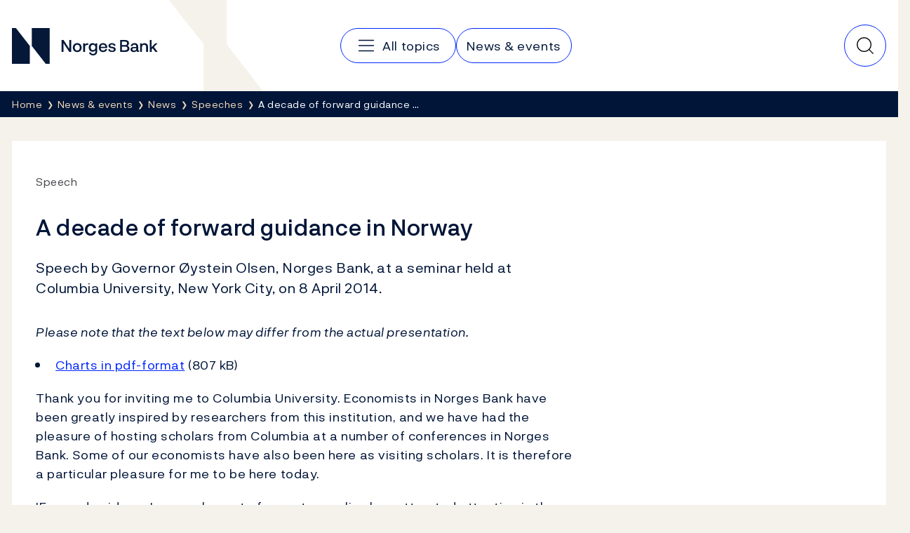

--- FILE ---
content_type: text/html; charset=utf-8
request_url: https://www.norges-bank.no/en/news-events/news/Speeches/2014/8-April-Oystein-Olsen-New-York/
body_size: 17173
content:


<!DOCTYPE html>
<html lang="en" class="no-js">
    <head>
        <meta charset="utf-8">
        <meta http-equiv="X-UA-Compatible" content="IE=edge">

        

<meta charset="utf-8"/>
<meta name="robots" content="all">
<meta name="description" content="Speech by Governor &#xD8;ystein Olsen, Norges Bank, at a seminar held at Columbia University, New York City, on 8 April 2014.">
<meta name="viewport" content="width=device-width,height=device-height,shrink-to-fit=0">
<meta property="og:type" content="article">
<meta property="og:title" content="A decade of forward guidance in Norway">
<meta property="og:description" content="Speech by Governor &#xD8;ystein Olsen, Norges Bank, at a seminar held at Columbia University, New York City, on 8 April 2014.">
<meta property="og:url" content="https://www.norges-bank.no/en/news-events/news/Speeches/2014/8-April-Oystein-Olsen-New-York/">
<meta property="og:locale" content="en">
<meta property="article:published_time" content="4/8/2014 6:30:00&#x202F;PM">
<meta property="article:author" content="Governor &#xD8;ystein Olsen">

        
    <meta name="pageid" content="80126" />


        
    
        
    

    


        <title>A decade of forward guidance in Norway</title>

        
    <script>(function (H) { H.className = H.className.replace(/\bno-js\b/, 'js') })(document.documentElement)</script>


        <link rel="preload" href="/Static/NorgesBank/Fonts/NorgesBank-Regular.woff2" as="font" type="font/woff2" crossOrigin="anonymous" />
        <link rel="preload" href="/Static/NorgesBank/Fonts/NorgesBank-Medium.woff2" as="font" type="font/woff2" crossOrigin="anonymous" />
        <link rel="preload" href="/Static/NorgesBank/Fonts/NorgesBank-Italic.woff2" as="font" type="font/woff2" crossOrigin="anonymous" />
        <link rel="preload" href="/Static/NorgesBank/Fonts/NorgesBank-Bold.woff2" as="font" type="font/woff2" crossOrigin="anonymous" />


<link href="/dist/norgesbank.a50c2a65.css" rel="stylesheet" />

<link rel="manifest" href="/Static/Favicons/site.webmanifest" />
<link rel="apple-touch-icon" sizes="180x180" href="/Static/Favicons/apple-touch-icon.png" />
<link rel="icon" type="image/png" sizes="32x32" href="/Static/Favicons/favicon-32x32.png" />
<link rel="icon" type="image/png" sizes="16x16" href="/Static/Favicons/favicon-16x16.png" />
<link rel="mask-icon" href="/Static/Favicons/safari-pinned-tab.svg" color="#051838" />
<meta name="msapplication-TileColor" content="#ffffff" />
<meta name="theme-color" content="#ffffff" />



        

<script>
    window.dataLayer = window.dataLayer || [];
    window.dataLayer = [{
        "gtm.whitelist": ['ga','google','ua','hjtc','cl','lcl'],
        "gtm.blacklist": ['html']
    }];
    
    function gtag(){ dataLayer.push(arguments); }
        
    gtag('consent', 'default', {
        'ad_storage': 'denied',
        'ad_user_data': 'denied',
        'ad_personalization': 'denied',
        'analytics_storage': 'denied',
        'wait_for_update': 500
    });

    gtag('set', 'ads_data_redaction', true);
</script>
<script>
    (function (w, d, s, l, i) {
        w[l] = w[l] || []; w[l].push({
            'gtm.start': new Date().getTime(), event: 'gtm.js'
        }); var f = d.getElementsByTagName(s)[0],
            j = d.createElement(s), dl = l != 'dataLayer' ? '&l=' + l : ''; j.async = true; j.src =
                'https://www.googletagmanager.com/gtm.js?id=' + i + dl; f.parentNode.insertBefore(j, f);
    })(window, document, 'script', 'dataLayer', 'GTM-WMMCQPF');
</script>

        

<script async id="CookieConsent" src="https://policy.app.cookieinformation.com/uc.js" data-culture="EN" type="text/javascript" data-consent-sharing-iframe-placement="body" data-gcm-version="2.0"></script>

        



        <link href="/dist/Article.9500a8ea.css" rel="stylesheet" />
<link href="/dist/Header.9353aafb.css" rel="stylesheet" />
<link href="/dist/QuickSearch.4a5251c8.css" rel="stylesheet" />
<link href="/dist/BreadCrumb.be297605.css" rel="stylesheet" />
<script nonce="83f43312-cbd7-480b-989a-b403362b8adc">
!function(T,l,y){var S=T.location,k="script",D="instrumentationKey",C="ingestionendpoint",I="disableExceptionTracking",E="ai.device.",b="toLowerCase",w="crossOrigin",N="POST",e="appInsightsSDK",t=y.name||"appInsights";(y.name||T[e])&&(T[e]=t);var n=T[t]||function(d){var g=!1,f=!1,m={initialize:!0,queue:[],sv:"5",version:2,config:d};function v(e,t){var n={},a="Browser";return n[E+"id"]=a[b](),n[E+"type"]=a,n["ai.operation.name"]=S&&S.pathname||"_unknown_",n["ai.internal.sdkVersion"]="javascript:snippet_"+(m.sv||m.version),{time:function(){var e=new Date;function t(e){var t=""+e;return 1===t.length&&(t="0"+t),t}return e.getUTCFullYear()+"-"+t(1+e.getUTCMonth())+"-"+t(e.getUTCDate())+"T"+t(e.getUTCHours())+":"+t(e.getUTCMinutes())+":"+t(e.getUTCSeconds())+"."+((e.getUTCMilliseconds()/1e3).toFixed(3)+"").slice(2,5)+"Z"}(),iKey:e,name:"Microsoft.ApplicationInsights."+e.replace(/-/g,"")+"."+t,sampleRate:100,tags:n,data:{baseData:{ver:2}}}}var h=d.url||y.src;if(h){function a(e){var t,n,a,i,r,o,s,c,u,p,l;g=!0,m.queue=[],f||(f=!0,t=h,s=function(){var e={},t=d.connectionString;if(t)for(var n=t.split(";"),a=0;a<n.length;a++){var i=n[a].split("=");2===i.length&&(e[i[0][b]()]=i[1])}if(!e[C]){var r=e.endpointsuffix,o=r?e.location:null;e[C]="https://"+(o?o+".":"")+"dc."+(r||"services.visualstudio.com")}return e}(),c=s[D]||d[D]||"",u=s[C],p=u?u+"/v2/track":d.endpointUrl,(l=[]).push((n="SDK LOAD Failure: Failed to load Application Insights SDK script (See stack for details)",a=t,i=p,(o=(r=v(c,"Exception")).data).baseType="ExceptionData",o.baseData.exceptions=[{typeName:"SDKLoadFailed",message:n.replace(/\./g,"-"),hasFullStack:!1,stack:n+"\nSnippet failed to load ["+a+"] -- Telemetry is disabled\nHelp Link: https://go.microsoft.com/fwlink/?linkid=2128109\nHost: "+(S&&S.pathname||"_unknown_")+"\nEndpoint: "+i,parsedStack:[]}],r)),l.push(function(e,t,n,a){var i=v(c,"Message"),r=i.data;r.baseType="MessageData";var o=r.baseData;return o.message='AI (Internal): 99 message:"'+("SDK LOAD Failure: Failed to load Application Insights SDK script (See stack for details) ("+n+")").replace(/\"/g,"")+'"',o.properties={endpoint:a},i}(0,0,t,p)),function(e,t){if(JSON){var n=T.fetch;if(n&&!y.useXhr)n(t,{method:N,body:JSON.stringify(e),mode:"cors"});else if(XMLHttpRequest){var a=new XMLHttpRequest;a.open(N,t),a.setRequestHeader("Content-type","application/json"),a.send(JSON.stringify(e))}}}(l,p))}function i(e,t){f||setTimeout(function(){!t&&m.core||a()},500)}var e=function(){var n=l.createElement(k);n.src=h;var e=y[w];return!e&&""!==e||"undefined"==n[w]||(n[w]=e),n.onload=i,n.onerror=a,n.onreadystatechange=function(e,t){"loaded"!==n.readyState&&"complete"!==n.readyState||i(0,t)},n}();y.ld<0?l.getElementsByTagName("head")[0].appendChild(e):setTimeout(function(){l.getElementsByTagName(k)[0].parentNode.appendChild(e)},y.ld||0)}try{m.cookie=l.cookie}catch(p){}function t(e){for(;e.length;)!function(t){m[t]=function(){var e=arguments;g||m.queue.push(function(){m[t].apply(m,e)})}}(e.pop())}var n="track",r="TrackPage",o="TrackEvent";t([n+"Event",n+"PageView",n+"Exception",n+"Trace",n+"DependencyData",n+"Metric",n+"PageViewPerformance","start"+r,"stop"+r,"start"+o,"stop"+o,"addTelemetryInitializer","setAuthenticatedUserContext","clearAuthenticatedUserContext","flush"]),m.SeverityLevel={Verbose:0,Information:1,Warning:2,Error:3,Critical:4};var s=(d.extensionConfig||{}).ApplicationInsightsAnalytics||{};if(!0!==d[I]&&!0!==s[I]){var c="onerror";t(["_"+c]);var u=T[c];T[c]=function(e,t,n,a,i){var r=u&&u(e,t,n,a,i);return!0!==r&&m["_"+c]({message:e,url:t,lineNumber:n,columnNumber:a,error:i}),r},d.autoExceptionInstrumented=!0}return m}(y.cfg);function a(){y.onInit&&y.onInit(n)}(T[t]=n).queue&&0===n.queue.length?(n.queue.push(a),n.trackPageView({})):a()}(window,document,{src: "https://js.monitor.azure.com/scripts/b/ai.2.gbl.min.js", crossOrigin: "anonymous", cfg: {disablePageUnloadEvents: ['unload'], instrumentationKey:'043fdb4a-7fcf-423e-9a5e-abf24c664350', disableCookiesUsage: false }});
</script>


        
        

        
        
    </head>
    <body>
    

<!-- Google Tag Manager (noscript) -->
<noscript>
    <iframe title="Google Tag Manager" src="https://www.googletagmanager.com/ns.html?id=GTM-WMMCQPF" height="0" width="0" class="hidden"></iframe>
</noscript>
<!-- End Google Tag Manager (noscript) -->

    <a class="skip-link no-print" href="#main-content">Skip to main content</a>

    





<header class="nb-global-head no-print">
    <div class="container">
        <h1 class="visually-hidden">Norges Bank</h1>
        <a href="/en/" id="logo" class="nb-global-head__logo">
            <span class="kbd-only-focus">
                <img src="/Static/NorgesBank/Vectors/norges-bank-logo.svg" alt="Norges Bank Home" width="252" height="45" />
            </span>
        </a>
        <div class="nb-global-head__content">
            <svg class="nb-global-head__illustration" aria-hidden="true" xmlns="http://www.w3.org/2000/svg" width="133" height="128" fill="none" viewBox="0 0 133 128">
                <path fill="#F5F2EB" d="m.533 0 48.948 61.886V128h83.203L81.721 61.886V0H.533Z" />
            </svg>

            <button type="button" id="mobileMenuToggler" class="mobile-menu-toggler" aria-expanded="false" aria-controls="mobileMenu" data-toggle aria-label="Main navigation">
                <svg xmlns="http://www.w3.org/2000/svg" width="30" height="30" fill="none" aria-hidden="true" viewBox="0 0 30 30">
                    <path stroke-linecap="round" stroke-linejoin="round" stroke-width="1.5" d="M4.688 15h20.625M4.688 7.5h20.625M4.688 22.5h20.625"></path>
                </svg>
            </button>
      
            <div class="nav-and-search" id="mobileMenu">
                <nav class="nav" aria-label="Main navigation">
                    <h2 class="visually-hidden">Main navigation</h2>
                        <a class="nav__item" href="/en/topics/">
                            <svg aria-hidden="true" width="30" height="30" viewBox="0 0 30 30" fill="none" xmlns="http://www.w3.org/2000/svg">
                                <path d="M4.6875 15H25.3125" stroke="currentColor" stroke-width="1.5" stroke-linecap="round" stroke-linejoin="round" />
                                <path d="M4.6875 7.5H25.3125" stroke="currentColor" stroke-width="1.5" stroke-linecap="round" stroke-linejoin="round" />
                                <path d="M4.6875 22.5H25.3125" stroke="currentColor" stroke-width="1.5" stroke-linecap="round" stroke-linejoin="round" />
                            </svg>
                            <span class="kbd-only-focus">All topics</span>
                        </a>
                        <a class="nav__item" href="/en/news-events/">
                            <span class="kbd-only-focus">News &amp; events</span>
                        </a>

                    <div class="utils small">
                    </div>
                </nav>
                <div class="utils">
                </div>
            </div>
                

<div class="nb-global-head__quick-search" id="epinova-node_7e87f986-707c-4edb-b556-27ae11a5ed88"></div>

        </div>
    </div>
</header>


<main id="main-content" class="page-content">


    <nav class="breadcrumb no-print" aria-label="Breadcrumb">
        <div class="container">
            <h2 class="visually-hidden">Breadcrumb</h2>
            <ul class="list-inline breadcrumb__list">

                        <li>
                            <a href="/en/" title="Home">
                                <span class="kbd-only-focus">Home</span>
                            </a>
                        </li>
                        <li>
                            <a href="/en/news-events/" title="News &amp; events">
                                <span class="kbd-only-focus">News &amp; events</span>
                            </a>
                        </li>
                        <li>
                            <a href="/en/news-events/news/" title="News">
                                <span class="kbd-only-focus">News</span>
                            </a>
                        </li>
                        <li class="breadcrumb__item-visible-on-mobile">
                            <a href="/en/news-events/news/Speeches/" title="Speeches">
                                <span class="kbd-only-focus">Speeches</span>
                            </a>
                        </li>
                    <li title="A decade of forward guidance in Norway" class="breadcrumb__current">
                        <span class="kbd-only-focus">A decade of forward guidance &#x2026;</span>
                    </li>
            </ul>
        </div>
    </nav>

    


<div class="container">
    


    <noscript>
        
    <div class="warning-wrapper no-print">
        <div class="panel notification warning">
            <article class="row">
                <div class="col-sm-4 col-lg-3">
                    <div class="warning-icon" aria-hidden="true">!</div>
                    <h2 class="h4">Javascript is disabled</h2>
                </div>
                <div class="col-sm-8 col-lg-9">
                    
<p>Due to this, parts of the content on this site will not be displayed.</p>
                </div>
            </article>
        </div>
    </div>

    </noscript>

    

<!-- Article -->
<div class="row" id="article">
    <div class='col-lg-12'>
    <article class="article">
        <div class="panel">
            <div class="panel-body">
<div class='row'><div class='col-lg-8'>
                    <div class="sup-title">
                        <span class="first">Speech</span> <span class="last"></span>
                    </div>

                <h1>A decade of forward guidance in Norway</h1>

                <div class="intro">
                    
<p>Speech by Governor Øystein Olsen, Norges Bank, at a seminar held at Columbia University, New York City, on 8 April 2014.</p>
                </div>



                <div class="article__main-body" data-article-toc-content>
                    
<p><em>Please note that the text below may differ from the actual presentation.</em></p>
<ul class="bulletlink">
<li><a href="/contentassets/5914a6b3315e44268db979e350cf3fd9/080414_charts.pdf?v=09032017123527" target="_blank">Charts in pdf-format</a> (807 kB)</li>
</ul>
<p>Thank you for inviting me to Columbia University. Economists in Norges Bank have been greatly inspired by researchers from this institution, and we have had the pleasure of hosting scholars from Columbia at a number of conferences in Norges Bank. Some of our economists have also been here as visiting scholars. It is therefore a particular pleasure for me to be here today.</p>
<p>'Forward guidance' as an element of monetary policy has attracted attention in the aftermath of the international financial crisis. With key policy rates in some countries constrained at a lower bound, statements about central banks' future actions have been used to affect interest rate expectations.</p>
<p>Norges Bank has published explicit numerical interest rate forecasts as a <em>regular</em> part of our monetary policy communication for ten years. The interest rate forecast is our preferred way of guiding economic agents' interest rate expectations. As such, our version of forward guidance has been reasonably successful.</p>
<p>The topic of my talk is our framework for forward guidance and the experience gained over a decade of practising our approach. Although circumstances differ, our experience may also be of value to others.</p>
<h3>Forward guidance in general</h3>
<p>Up until the 1990s, the code of conduct among central bankers was one of secrecy. Today, however, central banks strive to be transparent. This development reflects a general trend towards greater transparency in modern societies. For some central banks, including Norges Bank, a change from fixed exchange rates to an inflation targeting regime also highlighted the importance of greater transparency.</p>
<p>Transparency is necessary for accountability. With accountability the central bank can build credibility and trust, both by showing that the objectives are actually attained in the longer run, and by explaining deviations from targets. Forward guidance, understood as information about future policy intentions, may be viewed as a natural extension of this accountability framework.</p>
<p>Economic agents are forward-looking, and hence the future stance of monetary policy matters to them. As Michael Woodford has stated, <em>"For not only do expectations about policy matter, but, at least under current conditions, very little else matters."</em> <a href="#footnotes">[1]</a></p>
<p>In macroeconomic theory, the importance of expectations has been appreciated since the rational expectations revolution of the 1970s. In the early 1990s, theorists started to model monetary policy as setting the interest rate. <a href="#footnotes">[2]</a> Central bankers have since had a theoretical framework with both forward-looking agents and monetary policy specified in terms of the key interest rate. Under this framework, monetary policy becomes more powerful if the agents understand the reaction pattern of the central bank. When a disturbance hits the economy, the policy response required to stabilise the economy is smaller if the central bank can affect the whole term structure than if monetary policy only works through the short-term interest rate. <a href="#footnotes">[3]</a> However, the importance of forward guidance depends on the degree to which expectations are forward-looking.</p>
<p>In principle, economic agents may be able to calculate how the central bank will respond to changing conditions if they know both the model of the economy and the objectives and reaction pattern of the central bank. Expected future interest rates may then align well with the central bank's own interest rate intentions, and there will be no need for the central bank to communicate its policy intentions.</p>
<p>In practice, a model description of the economy is just that – a model, which always will be a simplification. The central bank's reaction pattern may also be adjusted over time. Judgement is applied when responding to shocks, and a specific reaction function will only provide a simplified representation of the central bank reaction pattern. Regular information about policy intentions is therefore necessary for the public to learn and revise their expectations. This is also the rationale for forward guidance.</p>
<p>In theory, forward guidance may also work as a commitment device and help the central bank stabilise the economy in a more efficient way. <a href="#footnotes">[4]</a> The merits of this are debated, and it may be most relevant in a situation where the interest rate has reached a lower bound. Forward guidance about <em>how</em> the central bank plans to reach its targets may nevertheless help establish confidence among agents that the objectives will actually be achieved. Forward guidance may thereby indirectly make an inflation target more credible, and thus contribute to anchoring inflation expectations.</p>
<p>For forward guidance to work as intended, there are some preconditions. First, economic agents must indeed understand the announced reaction pattern. A second, and related issue, is that the conditionality of the guidance must be understood. A commonly raised concern is that the public might perceive the guidance as unconditional promises rather than conditional statements. Yet another requirement is that the guidance must affect the agents' expectations. I will address these issues in more detail when I discuss our experience of forward guidance in Norway.</p>
<p>Many central banks started to provide some kind of forward guidance in the late 1990s. There is now a consensus view among central bankers that providing information about policy intentions enhances the effects of monetary policy. However, no consensus has emerged on <em>how</em> to provide it. We may distinguish between three main categories of forward guidance:</p>
<p>The traditional form of forward guidance has been to give <em>qualitative</em> statements about future intentions. For instance, some central banks have indicated the anticipated direction of the next change in the policy rate. In 1999, Norges Bank started to make statements such as <em>"the probability that the next change in interest rates will be an increase is greater than the probability of a reduction"</em>. Another example is the Federal Reserve, which has used "code" words such as <em>"bias towards"</em> or <em>"balance of risks"</em>, indicating the same.</p>
<p>A second approach to forward guidance has been adopted by some central banks when key policy rates have been at a zero lower bound. With a constrained room for maneuver in monetary policy, central banks have found it useful to communicate specific conditions likely to be fulfilled before a change in the stance of monetary policy should be considered. In the aftermath of the international financial crisis, conditional statements both related to the likely <em>time</em> it would take before a tightening should be considered and statements about thresholds for some variables have been used. Both the Federal Reserve and the Bank of England have for instance been linking future policy actions to specific unemployment thresholds.</p>
<p>Publishing the central bank's own interest rate forecast as a regular part of monetary policy communication is a third type of forward guidance. The Reserve Bank of New Zealand was the first central bank to pursue this approach in 1997, followed by Norges Bank in 2005. <a href="#footnotes">[5]</a> This type of forward guidance is also conditional, and it is typically accompanied by a consistent forecast for output and inflation. As the interest rate forecasts are revised, market participants learn&nbsp;over time how the central bank normally responds to different types of shocks. When the central bank explains how it plans to achieve its target, it may also improve confidence and credibility.</p>
<h3>Forward guidance in Norway</h3>
<p>Before I present our version of forward guidance, let me give you a brief background on the Norwegian economy and our monetary policy framework.</p>
<p><em>[Chart: The Norwegian economy]</em></p>
<p>Norway is a small, open, natural resource-rich economy. About a quarter of our GDP is related to oil and natural gas extraction. A large part of the petroleum production is exported and the bulk of the revenues saved in a sovereign wealth fund. <a href="#footnotes">[6]</a> A strong fiscal position, along with a well anchored inflation targeting regime, allowed us to use both fiscal and monetary policy actively during the recent international financial crisis. The unemployment rate has stayed around and below four percent during recent years, and the inflation rate has been low and stable.</p>
<p>This picture seems rosy, but there are concerns: property prices have risen sharply over the last 20 years and households are heavily indebted.</p>
<p>Norges Bank was given a formal inflation target for its monetary policy in March 2001. The operational target of monetary policy is annual consumer price inflation of close to 2.5 percent over time. Monetary policy shall also contribute to stabilising output and employment. In this respect, the inflation targeting regime is flexible.</p>
<p>Norges Bank's Executive Board comprises seven members, including the Governor, Deputy Governor and five external members. The Board decides collectively on the key policy rate, normally six times a year. <a href="#footnotes">[7]</a> Our <em>Monetary Policy Report with financial stability assessment</em> is published on a quarterly basis. Analyses and discussions on interest rate decisions are reflected in the <em>Report</em>. Together with press conferences after our monetary policy meetings, the <em>Report</em> is the main channel for our communication of monetary policy. Since 2013, the <em>Report</em> also includes an evaluation of financial stability conditions, which is also used as a background for Norges Bank's recommendation on a countercyclical capital buffer for banks.</p>
<p><em>[Chart:Timeline: The first years of Norges Bank forward guidance]</em></p>
<p>In 2004, we started to publish our first quantitative guidance in the form of a "strategy interval" for the key policy rate four months ahead. In November the following year, we published for the first time our own interest rate forecast for the next three years. Prior to that, we had established and published criteria for an appropriate interest rate path. <a href="#footnotes">[8]</a></p>
<p>Up until November 2005, the analyses and forecasts in our reports had been based on either a constant interest rate path or an interest rate path as implied by the forward market. At this point however, our conclusion was that it would be easier to interpret, evaluate and communicate our view of the economy when it was based on a path for the interest rate that we considered to be appropriate. In addition, it made our communication better aligned with our analytical framework and with theory.</p>
<p><em>[Chart: Our interest rate forecast is conditional]</em></p>
<p>Our forecast for the key policy rate <a href="#footnotes">[9]</a> is presented in a panel together with forecasts for inflation and the output gap. The chart shows the forecasts in the most recent <em>Monetary Policy Report</em>, published just two weeks ago. There is substantial uncertainty associated with the projections, as illustrated by empirically based fan charts. The fan chart for the policy rate also illustrates the conditionality of the forecast: Although we control the key interest rate, the forecast for the interest rate is conditional on the outcomes for other variables, which are uncertain.</p>
<p><em>[Chart: The system for monetary policy analysis and forecasting]</em></p>
<p>When we decided to publish our own interest rate forecast, more transparency and documentation were required regarding our models. Our core policy model, NEMO (Norwegian Economy MOdel), is used as a starting point to derive our interest rate forecast. Over time, we have also established an apparatus for nowcasting <a href="#footnotes">[10]</a> in order to steadily improve our assessment of initial conditions. In addition we collect information about the current economic situation from our regional network of business contacts. A set of models are used for cross checks and the assessment of exogenous assumptions.</p>
<p>Our core policy model NEMO is a New Keynesian dynamic stochastic general equilibrium (DSGE) model for a small open economy. The model has many features that are similar to corresponding models in other central banks. Recently we have extended the model to include financial frictions and also an explicit banking sector and a housing market.</p>
<p>As soon as we abandoned an exogenous assumption of future key policy rates, we had to take a stand on how to formulate monetary policy within our core model. Analytically, deriving the monetary policy reaction pattern with a loss function is a useful and practical approach. We have developed an improved apparatus for solution algorithms for DSGE models in order to be able to solve for the endogenous interest rate path in different ways and under different assumptions.</p>
<p>The interest rate path that we derive from the model analysis serves as a benchmark for the policy discussions of the Executive Board. The analytical loss function that we use in NEMO to solve for this path reflects our criteria for an appropriate interest rate path.</p>
<p>The first criterion is that the interest rate should be set with a view to stabilising inflation at target or bringing it back to target after a deviation has occurred. The second criterion is that our inflation targeting regime should be flexible. Hence, the interest rate path should provide a reasonable balance between the path for inflation and the path for overall capacity utilisation in the economy.</p>
<p>We have learned that stabilising inflation involves important trade-offs in a small open economy. Let me elaborate a bit on this point: Shortly after we adopted inflation targeting in 2002-2003, efforts to dampen inflationary pressures resulted in a strong krone appreciation, with strong impacts on the economy. Later, in the mid-2000s, when inflation was low while at the same time growth was strong, low interest rates at home and abroad contributed to amplifying the cyclical upturn in Norway.</p>
<p>In the light of our experience, it is fair to say that our inflation targeting regime has become more flexible over time.</p>
<p>The third criterion is that the interest rate path should reflect a <em>robust</em> monetary policy. By this we mean that the interest rate should be set so that monetary policy mitigates the risk of a build-up of financial imbalances. Moreover, acceptable developments in inflation and output should be likely under alternative assumptions about the functioning of the economy. Implementing these concerns analytically is not straightforward, however. We are working intensively to refine our approach to these concerns in our analytical framework.</p>
<p><em>[Chart: Criteria for an appropriate interest rate path]</em></p>
<p>This chart illustrates how the forecasts for the key policy rate, output and inflation evolve when the various criteria are taken into account. The illustration is from our third <em>Monetary Policy Report</em> in 2012. If monetary policy at that time had given weight only to the low level of inflation, the key policy rate should have been lowered sharply and kept close to zero for some time, as indicated by the red dotted line in the upper left panel. Inflation would then have been predicted to pick up relatively fast, partly owing to a weaker exchange rate.</p>
<p>Taking into account our second criterion for an appropriate interest rate path, the key policy rate would have been somewhat higher in the short term, as indicated by the blue dotted line. Inflation would have been predicted to take somewhat longer to rise towards the target, but developments in output and employment would have been more stable.</p>
<p>Finally, taking into account considerations of robustness (criterion 3), we reached the interest rate forecast indicated by the black dotted line.</p>
<p><em>[Chart: Decomposition of change in the interest rate path]</em></p>
<p>Our communication of interest rate decisions is aided by a decomposition of changes in the interest rate path. This is a model-based illustration of how the change in the interest rate forecast from one report to the next can be decomposed into contributions from exogenous disturbances. The intention is to communicate the driving forces behind any changes in the interest rate path.</p>
<p>The chart illustrates the different forces behind the change in the interest rate path from the last report in 2012 to the last report in 2013. <a href="#footnotes">[11]</a> The key policy rate was kept at a lower level through 2013 than projected at the end of 2012. At the same time, the forecasts for 2014 and 2015 were revised downwards. The primary reason for the revision was weaker-than-expected developments in the Norwegian economy. Capacity utilisation and cost growth were both lower than projected. At the same time, there were prospects that growth ahead would be lower than previously assumed. Moreover, growth among Norway's trading partners and interest rates abroad were lower than projected, and banks' lending spreads were higher than expected. Conversely, a substantial depreciation of the krone through the year, which was viewed mainly as due to an increase in the risk premium, kept the interest rate forecast from falling further. A decline in premiums in the money market also pulled in the same direction.</p>
<h3>Experiences</h3>
<p>So far I have discussed the motivation for forward guidance and how we implement it in Norges Bank. Let me now share some of our experiences with you.</p>
<p>As a starting point, let me again address the preconditions for forward guidance to enhance the effect of monetary policy that I mentioned previously. I will try to illuminate two questions: 1) Is our reaction pattern and the conditionality of our interest rate forecast understood? and 2) Do we affect the expectations of economic agents?</p>
<p><em>[Chart: Decomposition of change in the interest rate path: Forecasts]</em></p>
<p>Prior to the announcement of a new interest rate forecast, many of the market analysts publish <em>their own forecast of our interest rate path</em>. These forecasts are usually accompanied by a discussion of the factors pushing the expected revision of our path in either direction. Some analysts even publish their own assessment of our decomposition of the interest rate change, quantifying the estimated effects from different factors. The charts show the forecasts of the change in our interest rate path provided by three different macroanalysts prior to the publication of the October 2011 <em>Monetary Policy Report</em>. Our published change in the path and its decomposition are shown in the lower panel to the right.</p>
<p>As shown in the chart, the forecasts are quite accurate, which is a typical pattern. We take this as an indication that market participants in general understand our reaction pattern. It also indicates that the agents correctly perceive our interest rate path as a conditional forecast, and not as an unconditional promise.</p>
<p><em>[Chart: Changes in money market rates after monetary policy announcements]</em></p>
<p>The next chart shows the changes in money market rates on the day of a new monetary policy announcement. It indicates that market movements around monetary policy meetings have been marginally smaller since we introduced our own interest rate forecasts in October 2005. Announcing the whole interest rate path has not resulted in more pronounced market reactions than before. Instead, the graph could be taken to mean that we have become somewhat more predictable overall. But other factors may also have contributed to smaller market movements: reduced volatility may also be related to the very low level of interest rates during recent years.</p>
<p><em>[Chart: December 2013: Small market reactions after policy announcement]</em></p>
<p>As I noted earlier, in a world of perfect and symmetric information, where the reaction pattern of the central bank is known to all, there would be no need for forward guidance. Agents would not pay any attention to our forecasts, as these would already be internalised in expectations and reflected in asset prices. But it is also the case in the real world that the <em>better</em> we are at communicating our reaction pattern, the <em>less</em> attention our forward guidance will receive. For this reason, it will be hard to identify the contribution of publishing the interest rate forecast.</p>
<p>This chart shows a typical example of an announcement where our new path had been anticipated. The market interest rate path prior to our meeting in December last year (blue dashed line) was already well aligned with the new interest rate path to be published (the purple solid line). <a href="#footnotes">[12]</a> On this occasion, our new interest rate forecast just confirmed what the market had already learned and expected from our reaction pattern. In such a case, the market interest rate path works as an automatic stabiliser: If the market expects the outlook for the economy to change, and it – correctly – anticipates the central bank's reaction to it, the appropriate tightening or loosening will be reflected in market rates even before any action is taken.</p>
<p>The example illustrates an important point: By being transparent and by regularly and over time providing information about the revisions of the forecasts, economic agents are kept up to date with the central bank's reaction pattern.</p>
<p>Since the world changes, our interest rate forecast may at times come as somewhat of a surprise. And in situations where we observe that market participants are not well enough informed about our reaction pattern, we do not hesitate to surprise the market.</p>
<p>The huge shock to the international – and hence the Norwegian – economy during the financial crisis in 2008 may serve as an example. In this case, we were able to guide the market and affect expectations when we presented a new interest rate forecast.</p>
<p><em>[Chart: December 2008: Market rates shifted down markedly after policy announcement]</em></p>
<p>As shown by the black line in this chart, we cut the key policy rate substantially at the monetary policy meeting in December 2008. The dashed blue line, which shows the market path the day <em>before</em> we announced the rate cut, indicates that a significant cut was anticipated by the market. However, in addition to cutting the policy rate, we also published a new interest rate forecast, shown by the solid purple line, which was considerably lower than our previous forecast, shown by the dashed purple line. The market had not fully anticipated this, and forward rates shifted down markedly after the meeting, as indicated by the solid blue line. The interpretation could be that we provided news to the market about the strength of the action deemed necessary by Norges Bank as a response to the financial crisis. On this special occasion, when uncertainty was larger than usual, we believe that publishing the interest rate forecast was particularly helpful in making monetary policy more effective. This example suggests that we can indeed guide the market and affect expectations.</p>
<p><em>[Chart: Interest rate expectations one year ahead]</em></p>
<p>Further evidence supporting our ability to affect expectations comes from household survey data. In this chart, the purple line shows a diffusion index of households' bank rate expectations one year ahead. <a href="#footnotes">[13]</a> The index correlates well with our forecast for the change in the key policy rate over the coming year, derived from each vintage of our interest rate forecast. The chart is consistent with households being well informed about the interest rate changes predicted by Norges Bank.</p>
<h3>Concluding remarks</h3>
<p>Let me summarise:</p>
<p>Norges Bank has provided forward guidance through publishing conditional forecasts for the key policy rate for almost a decade. Our overall experience is positive. We have indications that our reaction pattern is well understood, that agents understand the conditionality of our forecast and that they do pay attention to our predictions of future rates.</p>
<p>Over time, however, we should be measured on whether we meet our overriding objective, price stability. A credible interest rate forecast shedding light on the reaction pattern of the central bank provides a clear commitment to price stability and contributes to anchoring expectations.</p>
<p>How forward guidance is best provided will depend on economic and institutional factors. A decade of forward guidance in Norway indicates, however, that regularly publishing our own interest rate forecasts is a robust strategy.</p>
<p>However, there are unsolved issues. After the international financial crisis, robustness and the interaction between monetary policy and financial stability have become more pressing concerns for monetary policymakers.</p>
<p>This issue is on our research agenda. We have initiated a three-year research project, where we will seek to review different aspects of our inflation targeting framework, including the question of how to take financial stability into account. Moreover, for a small open economy, large terms of trade shocks may represent a particular challenge, also for monetary policy.</p>
<p>In our search for answers and our efforts to steadily improve our implementation of flexible inflation targeting, we look to academia. Therefore, let me again emphasise how much I appreciate the opportunity to be here today.</p>
<p>Thank you for your attention.</p>
<p>&nbsp;</p>
<h3><a name="footnotes"></a>Footnotes</h3>
<p>[1] Woodford, M. (2005): "Central Bank Communication and Policy Effectiveness," <em>NBER Working Paper</em> 11898.</p>
<p>[2] See Taylor, J. (1993): "Discretion versus policy rules in practice," <em>Carnegie Rochester Conference Series on Public Policy</em> 39, and Henderson, D. and W. McKibbin (1993):"A comparison of some basic monetary policy regimes for open economies: Implications of different degrees of instrument adjustment and wage persistence," <em>Carnegie-Rochester Conference Series on Public Policy</em>, 39.</p>
<p>[3] According to Geraats (2006): "Transparency of Monetary Policy: Theory and Practice," CESifo Economic Studies 52 (1), central banks seem to have embraced transparency for its perceived economic benefits, rather than accountability requirements.</p>
<p>[4] To illustrate, we may consider an inflation-targeting central bank facing inflation below the target. In order to reach the inflation target in this situation, promising to allow inflation to overshoot the target later might help increase inflation today. Commitment in this sense would in practice involve some form of price-level targeting, rather than inflation targeting.</p>
<p>[5] In addition to New Zealand and Norway, the central banks in Sweden, the Czech Republic and Israel currently publish interest rate forecasts. In addition, the Federal Reserve publishes the individual interest rate forecasts of the members of the Federal Open Market Committee (FOMC).</p>
<p>[6] Norway's sovereign wealth fund (the "Government Pension Fund Global") is managed by Norges Bank Investment Management (NBIM) and is invested in international capital markets.</p>
<p>[7] For details on our institutional framework, see Qvigstad, J. with I. Fridriksson and N. Langbraaten (2013): "Monetary policy committees and communication," <a href="/en/news-events/publications/Staff-Memo/2013/Staff-Memo-22013/"><em>Norges Bank Staff Memo</em> 2/2013</a>.</p>
<p>[8] For details, see Qvigstad, J. (2005): "When does an interest rate path "look good"? Criteria for an appropriate future interest rate path – A practician's approach," <a href="/globalassets/upload/publikasjoner/staff-memo/2005/memo-2005-06.pdf?v=09032017122444"><em>Norges Bank Staff Memo</em> 6/2005</a>.</p>
<p>[9] The key policy rate is the interest rate on banks' overnight deposits in Norges Bank.</p>
<p>[10] Norges Bank has developed a system, SAM (System for Averaging Models), for averaging short-term forecasts for inflation and mainland GDP provided by different models.</p>
<p>[11] This setup is from Norges Bank <em>Annual Report 2013</em>. In each monetary policy report, we present a decomposition of the contribution from different factors to the change in the interest rate path in relation to the previous report. The most recent report shows the change in the interest rate path through 2016.</p>
<p>[12] Norges Bank's forecasts of market rates are calculated as a forecast of the key policy rate plus an estimated 3-month interbank risk premium. Both are given as quarterly averages.</p>
<p>[13] When the index is above 50, the share of households that expect bank rates a year ahead to be <em>higher</em> than today is larger than the share that expect it to be <em>lower</em>.</p>
                </div>


                


</div></div>            </div>
        </div>
    </article>




        

<div class="meta-container">
        <div class="meta">
            <span class="prop">Published</span> 8 April 2014 <span class="time">18:30</span>
        </div>
    <div class="print no-print">
        <button type="button" onclick="javascript:window.print()">
            Print
        </button>
    </div>
</div>
            


<aside class="feedback">
    <div class="feedback__inner">
        <h2 class="feedback__heading" data-feedback-heading>
            Did you find what you were looking for?
            <button class="feedback__trigger" type="button" 
                aria-controls="feedback-30a7f3bc-291a-4615-92cc-6e623895ec0c" aria-expanded="false" 
                data-feedback="/api/feedback/80126?language=en">
                Give us feedback
            </button>
        </h2>
        <div aria-live="polite">
            <div class="feedback__content" id="feedback-30a7f3bc-291a-4615-92cc-6e623895ec0c" data-feedback-content></div>
            <div class="feedback__message" data-feedback-message>
                <p>Thank you for your feedback!</p>
            </div>
        </div>
    </div>
</aside>


</div></div>

</div>
</main>


<footer class="page-footer">
    <h2 class="sr-only">Footer</h2>
    <div class="page-footer__inner">
        <div class="container">
            <div class="page-footer__columns">
                    <section class="page-footer__column" data-mobile-collapsable>
                            <h3 class="page-footer__heading">
                                    <a href="/en/topics/">Topics</a>
                            </h3>
                        <button type="button" class="page-footer__toggler" aria-expanded="false" aria-controls="footer-column-0" data-mobile-collapsable-trigger>
                            <span>Topics</span>
                            <img src="/Static/NorgesBank/Vectors/close.svg" alt="" aria-hidden="true" />
                        </button>
                        <ul class="page-footer__items" id="footer-column-0">
                                <li class="page-footer__main-item">
                                    <a href="/en/topics/">Topics</a>
                                </li>
                                <li>
                                    <a href="/en/topics/monetary-policy/">Monetary policy</a>
                                </li>
                                <li>
                                    <a href="/en/topics/financial-stability/">Financial stability</a>
                                </li>
                                <li>
                                    <a href="/en/topics/notes-and-coins/">Notes and coins</a>
                                </li>
                                <li>
                                    <a href="/en/topics/liquidity-and-markets/">Liquidity and markets</a>
                                </li>
                                <li>
                                    <a href="/en/topics/statistics/">Statistics</a>
                                </li>
                                <li>
                                    <a href="/en/topics/Government-debt/">Government debt</a>
                                </li>
                                <li>
                                    <a href="/en/topics/Norges-Banks-settlement-system/">Norges Bank&#x27;s settlement system</a>
                                </li>
                                <li>
                                    <a href="/en/topics/about/">About the Bank</a>
                                </li>
                        </ul>
                    </section>
                    <section class="page-footer__column" data-mobile-collapsable>
                            <h3 class="page-footer__heading">
                                    <a href="/en/news-events/">News &amp; events</a>
                            </h3>
                        <button type="button" class="page-footer__toggler" aria-expanded="false" aria-controls="footer-column-1" data-mobile-collapsable-trigger>
                            <span>News &amp; events</span>
                            <img src="/Static/NorgesBank/Vectors/close.svg" alt="" aria-hidden="true" />
                        </button>
                        <ul class="page-footer__items" id="footer-column-1">
                                <li class="page-footer__main-item">
                                    <a href="/en/news-events/">News &amp; events</a>
                                </li>
                                <li>
                                    <a href="/en/news-events/news/?tab=newslist&amp;newstype=0&amp;year=0&amp;p=10">News</a>
                                </li>
                                <li>
                                    <a href="/en/news-events/publications/?tab=publication&amp;newstype=0&amp;year=0&amp;p=10">Publications</a>
                                </li>
                                <li>
                                    <a href="/en/news-events/calendar/?tab=calendar&amp;etype=0&amp;p=10">Calendar</a>
                                </li>
                                <li>
                                    <a href="/bankplassen/">Blog</a>
                                </li>
                                <li>
                                    <a href="https://video.norges-bank.no/" rel="noopener">Video</a>
                                </li>
                        </ul>
                    </section>
                    <section class="page-footer__column" data-mobile-collapsable>
                            <h3 class="page-footer__heading">
                                    <span>Norges Bank</span>
                            </h3>
                        <button type="button" class="page-footer__toggler" aria-expanded="false" aria-controls="footer-column-2" data-mobile-collapsable-trigger>
                            <span>Norges Bank</span>
                            <img src="/Static/NorgesBank/Vectors/close.svg" alt="" aria-hidden="true" />
                        </button>
                        <ul class="page-footer__items" id="footer-column-2">
                                <li>
                                    <a href="/en/contact/">Contact</a>
                                </li>
                                <li>
                                    <a href="/en/subscribe/">Subscribe</a>
                                </li>
                                <li>
                                    <a href="/en/topics/about/faq-about-norges-bank/">FAQ</a>
                                </li>
                                <li>
                                    <a href="/en/topics/about/Careers/">Careers</a>
                                </li>
                        </ul>
                    </section>
            </div>
            <nav class="page-footer__some">
                <h3 class="sr-only">Follow us:</h3>
                <ul>
                        <li>
                            <a href="https://www.facebook.com/sentralbanken/" target="_blank" rel="noopener" class="page-footer__some-item" aria-label="Follow us on Facebook">
                                <svg aria-hidden="true" width="32" height="32" viewBox="0 0 32 32" fill="none" xmlns="http://www.w3.org/2000/svg">
                                    <path d="M16 28C22.6274 28 28 22.6274 28 16C28 9.37258 22.6274 4 16 4C9.37258 4 4 9.37258 4 16C4 22.6274 9.37258 28 16 28Z" stroke="#F2DABB" stroke-width="1.5" stroke-linecap="round" stroke-linejoin="round" />
                                    <path d="M21 11H19C18.2044 11 17.4413 11.3161 16.8787 11.8787C16.3161 12.4413 16 13.2044 16 14V28" stroke="#F2DABB" stroke-width="1.5" stroke-linecap="round" stroke-linejoin="round" />
                                    <path d="M12 18H20" stroke="#F2DABB" stroke-width="1.5" stroke-linecap="round" stroke-linejoin="round" />
                                </svg>
                                <span>Facebook</span>
                            </a>
                        </li>
                        <li>
                            <a href="http://twitter.com/NorgesBank" target="_blank" rel="noopener" class="page-footer__some-item" aria-label="Follow us on X/Twitter">
                                <svg aria-hidden="true" width="28" height="28" viewBox="0 0 28 28" fill="none" xmlns="http://www.w3.org/2000/svg">
                                    <path d="M3 3L11.4707 15.349L3.17941 24.9537H5.01641L12.2821 16.5316L18.0594 24.9537H25L16.1501 12.053L23.9597 3H22.1283L15.3377 10.8671L9.94066 3H3ZM5.19357 4.15546H9.33246L22.8064 23.7982H18.6676L5.19357 4.15546Z" fill="#F2DABB" />
                                </svg>
                                <span>X/Twitter</span>
                            </a>
                        </li>
                        <li>
                            <a href="http://www.youtube.com/user/norgesbank" target="_blank" rel="noopener" class="page-footer__some-item" aria-label="Follow us on YouTube">
                                <svg aria-hidden="true" width="32" height="32" viewBox="0 0 32 32" fill="none" xmlns="http://www.w3.org/2000/svg">
                                    <path d="M20 16L14 12V20L20 16Z" stroke="#F2DABB" stroke-width="1.5" stroke-linecap="round" stroke-linejoin="round" />
                                    <path d="M3 16C3 19.7194 3.38427 21.9017 3.67638 23.0233C3.75447 23.3296 3.90442 23.6129 4.11382 23.8497C4.32322 24.0866 4.58603 24.2701 4.88049 24.3851C9.0651 25.9932 16 25.949 16 25.949C16 25.949 22.9348 25.9932 27.1195 24.3851C27.4139 24.2701 27.6767 24.0866 27.8861 23.8498C28.0955 23.6129 28.2455 23.3296 28.3236 23.0233C28.6157 21.9017 29 19.7194 29 16C29 12.2805 28.6157 10.0982 28.3236 8.97663C28.2455 8.67031 28.0956 8.387 27.8862 8.15018C27.6768 7.91336 27.414 7.72985 27.1195 7.61484C22.9349 6.00674 16 6.0509 16 6.0509C16 6.0509 9.06518 6.00675 4.88053 7.61482C4.58607 7.72983 4.32325 7.91334 4.11385 8.15016C3.90446 8.38698 3.7545 8.67029 3.67641 8.97661C3.38428 10.0982 3 12.2805 3 16Z" stroke="#F2DABB" stroke-width="1.5" stroke-linecap="round" stroke-linejoin="round" />
                                </svg>
                                <span>YouTube</span>
                            </a>
                        </li>
                        <li>
                            <a href="https://www.linkedin.com/company/norges-bank/" target="_blank" rel="noopener" class="page-footer__some-item" aria-label="Follow us on LinkedIn">
                                <svg aria-hidden="true" width="32" height="32" viewBox="0 0 32 32" fill="none" xmlns="http://www.w3.org/2000/svg">
                                    <path d="M26 5H6C5.44772 5 5 5.44772 5 6V26C5 26.5523 5.44772 27 6 27H26C26.5523 27 27 26.5523 27 26V6C27 5.44772 26.5523 5 26 5Z" stroke="#F2DABB" stroke-width="1.5" stroke-linecap="round" stroke-linejoin="round" />
                                    <path d="M15 14V22" stroke="#F2DABB" stroke-width="1.5" stroke-linecap="round" stroke-linejoin="round" />
                                    <path d="M11 14V22" stroke="#F2DABB" stroke-width="1.5" stroke-linecap="round" stroke-linejoin="round" />
                                    <path d="M15 17.5C15 16.5717 15.3687 15.6815 16.0251 15.0251C16.6815 14.3687 17.5717 14 18.5 14C19.4283 14 20.3185 14.3687 20.9749 15.0251C21.6313 15.6815 22 16.5717 22 17.5V22" stroke="#F2DABB" stroke-width="1.5" stroke-linecap="round" stroke-linejoin="round" />
                                    <path d="M11 11.25C11.6904 11.25 12.25 10.6904 12.25 10C12.25 9.30964 11.6904 8.75 11 8.75C10.3096 8.75 9.75 9.30964 9.75 10C9.75 10.6904 10.3096 11.25 11 11.25Z" fill="#F2DABB" />
                                </svg>
                                <span>LinkedIn</span>
                            </a>
                        </li>
                        <li>
                            <a href="/en/rss-feeds/" target="_blank" rel="noopener" class="page-footer__some-item" aria-label="Follow us on Rss">
                                <span>RSS</span>
                            </a>
                        </li>
                </ul>
            </nav>
        </div>
    </div>

        <div class="page-footer__links">
            <div class="container">
                <ul>
                        <li>
                            <a href="/en/Privacy-statement/">Privacy and cookies</a>
                        </li>
                        <li>
                            <a href="/en/disclaimer/">Disclaimer</a>
                        </li>
                        <li>
                            <a href="/en/fraud-and-scams/">Fraud and scams</a>
                        </li>
                </ul>
            </div>
        </div>
</footer>



    <script>window.WebComponents = window.WebComponents || [];
window.WebComponents.push(['epinova-node_7e87f986-707c-4edb-b556-27ae11a5ed88', 'React.QuickSearch', {"searchUrl":"/en/Search/","language":"en","minQueryLength":2,"suggestions":0,"resources":{"close":"Close","quickSearch":"Quick search","search":"Search"}}]);
</script>
    <script async src="/dist/7858.dc0353fc.js"></script><script async src="/dist/shared.40e2fe03.js"></script>
    <script async src="/dist/components.869fd07f.js"></script>
    
    
<script async src="/dist/404.12d0ec56.js"></script><script async src="/dist/7466.02d9f48f.js"></script><script async src="/dist/2727.35736c25.js"></script><script async src="/dist/norgesbank.1fbea739.js"></script>

    <input type="hidden" value="en" data-vue-culture />

    

    <script async src="/dist/runtime.5f77e5ab.js"></script><script async src="/dist/Article.35a3d64b.js"></script>
<link href="/dist/Feedback.1790ff87.css" rel="stylesheet" />
<script async src="/dist/Feedback.1c1004e8.js"></script>



<script defer="defer" nonce="83f43312-cbd7-480b-989a-b403362b8adc" src="/Util/Find/epi-util/find.js"></script>
<script nonce="83f43312-cbd7-480b-989a-b403362b8adc">
document.addEventListener('DOMContentLoaded',function(){if(typeof FindApi === 'function'){var api = new FindApi();api.setApplicationUrl('/');api.setServiceApiBaseUrl('/find_v2/');api.processEventFromCurrentUri();api.bindWindowEvents();api.bindAClickEvent();api.sendBufferedEvents();}})
</script>

    
<script type="text/javascript">
    window.addEventListener('CookieInformationConsentGiven', function(event) {
        if (CookieInformation.getConsentGivenFor('cookie_cat_statistic')) {

            /*<![CDATA[*/
            (function () {
                var sz = document.createElement('script'); sz.type = 'text/javascript'; sz.async = true;
                sz.src = '//siteimproveanalytics.com/js/siteanalyze_6024671.js';
                var s = document.getElementsByTagName('script')[0]; s.parentNode.insertBefore(sz, s);
            })();
            /*]]>*/

        }
    }, false); 
</script>
    </body>
</html>

--- FILE ---
content_type: text/css
request_url: https://www.norges-bank.no/dist/QuickSearch.4a5251c8.css
body_size: 955
content:
.nb-global-head__quick-search:empty:before{background:url([data-uri]) no-repeat 50%;background-size:30px 30px;content:"";cursor:progress;display:block;height:44px;width:44px}@media(min-width:62em){.nb-global-head__quick-search:empty:before{border:1px solid var(--color-accent);border-radius:50%;height:60px;width:60px}}body:has(.quick-search__form[aria-hidden=false]) main{opacity:.5}.quick-search{-webkit-box-ordinal-group:3;-webkit-align-self:center;align-self:center;margin-left:auto;-webkit-order:2;order:2}.quick-search__toggle{-webkit-box-align:center;-webkit-box-pack:center;-webkit-align-items:center;align-items:center;-webkit-appearance:none;-moz-appearance:none;appearance:none;background:none;border:none;display:-webkit-box;display:-webkit-flex;display:flex;height:44px;-webkit-justify-content:center;justify-content:center;padding:0;width:44px}.quick-search__toggle svg{stroke:var(--color-black);height:30px;width:30px}@media(min-width:62em){.quick-search__toggle{border:1px solid var(--color-accent);border-radius:50%;height:60px;width:60px}.quick-search__toggle:hover{background:var(--color-accent)}.quick-search__toggle:hover svg{stroke:var(--color-white)}.quick-search--is-open .quick-search__toggle{stroke:var(--color-white);background:var(--color-midnight);border-color:var(--color-midnight)}}@media(max-width:61.999em){.quick-search--is-open .quick-search__toggle-open{display:none}}@media(min-width:62em){.quick-search--is-open .quick-search__toggle-open{stroke:var(--color-white)}}@media(max-width:61.999em){.quick-search:not(.quick-search--is-open) .quick-search__toggle-close{display:none}}@media(min-width:62em){.quick-search__toggle-close{display:none}}.quick-search__form{background:var(--color-midnight);color:var(--color-white);left:0;padding:1.25rem .75rem 1.875rem;position:absolute;right:0;top:100%}.quick-search__form[aria-hidden=true]{display:none}@media(min-width:62em){.quick-search__form{padding:2.5rem 0}}.quick-search__wrapper{display:-webkit-box;display:-webkit-flex;display:flex;margin:0 auto;max-width:46.875rem;position:relative}.quick-search__input{border-radius:8px;font-size:1.125rem;line-height:2.6111111111;padding:0 .625rem 0 3.125rem;width:100%}.quick-search__input,.quick-search__submit{-webkit-appearance:none;-moz-appearance:none;appearance:none;border:none}.quick-search__submit{-webkit-box-align:center;-webkit-box-pack:center;-webkit-align-items:center;align-items:center;background:transparent;border-radius:8px 0 0 8px;display:-webkit-box;display:-webkit-flex;display:flex;height:41px;-webkit-justify-content:center;justify-content:center;position:absolute;-webkit-transform:translate(3px,3px);transform:translate(3px,3px);width:41px}.quick-search__submit:active,.quick-search__submit:hover{background-color:var(--color-sky);cursor:pointer}.quick-search__submit svg{-webkit-box-flex:0;-webkit-flex:none;flex:none}.quick-search__suggestions:not(ul){left:.75rem;max-width:46.875rem;position:absolute;right:.75rem;top:-webkit-calc(100% - 15px);top:calc(100% - 15px)}@media(min-width:62em){.quick-search__suggestions:not(ul){left:-webkit-calc(50% - 375px);left:calc(50% - 375px);top:-webkit-calc(100% - 25px);top:calc(100% - 25px)}}.quick-search__suggestions:not(ul) ul{background:var(--color-white);border-radius:10px;box-shadow:0 8px 16px 0 rgba(0,0,0,.1);margin:0;padding:10px}.quick-search__suggestions:not(ul) ul:empty{display:none}.quick-search__suggestions:not(ul) li{list-style:none;margin:0;padding:0}.quick-search__suggestions:not(ul) li+li{margin:.625rem 0 0}.quick-search__suggestions:not(ul) button{-webkit-appearance:none;-moz-appearance:none;appearance:none;background:transparent;border:1px solid transparent;font-size:1rem;text-align:left}.quick-search__suggestions:not(ul) button mark{background-color:transparent;font-weight:700}.quick-search__suggestions:not(ul) button:focus,.quick-search__suggestions:not(ul) button:hover{background-color:var(--color-sky);border-radius:6px}.quick-search__suggestions:not(ul) button:focus{border:1px solid var(--color-black)}.quick-search__close{-webkit-appearance:none;-moz-appearance:none;appearance:none;background:none;border:none;color:var(--color-white);display:none}@media(min-width:62em){.quick-search__close{-webkit-box-align:center;-webkit-align-items:center;align-items:center;display:inline-block;left:-webkit-calc(50% + 390px);left:calc(50% + 390px);position:absolute;top:3.25rem}}.quick-search__close strong{color:inherit}

--- FILE ---
content_type: text/javascript
request_url: https://www.norges-bank.no/dist/Feedback.1c1004e8.js
body_size: 1162
content:
(self.webpackChunknorgesbank_web=self.webpackChunknorgesbank_web||[]).push([[9302],{121:function(t){var e,s,n,a,o,r;t.exports=(s=[],n=document,a=n.documentElement.doScroll,o="DOMContentLoaded",(r=(a?/^loaded|^c/:/^loaded|^i|^c/).test(n.readyState))||n.addEventListener(o,e=function(){for(n.removeEventListener(o,e),r=1;e=s.shift();)e()}),function(t){r?setTimeout(t,0):s.push(t)})},241:function(t,e,s){"use strict";s.d(e,{hZ:function(){return o},i4:function(){return r},wt:function(){return a}});var n=s(5037);const a=t=>(t=t||window.event).target||t.srcElement,o=(t,e)=>{var s=document.createEvent("HTMLEvents");s.initEvent(e,!0,!1),t.dispatchEvent(s)},r=(t,e,s)=>{document.addEventListener(e,(function(e){const o=a(e);if(o.matches(`${t},${t} *`)){e.stopPropagation();let a=o;o.hasAttribute(t)||(a=n.X.closest(o,`${t}`)),a&&s(e,a)}}))}},3513:function(t,e,s){"use strict";var n=s(121),a=s.n(n),o=s(5037),r=s(241),c=s(3975);a()((function(){(0,r.i4)("[data-feedback]","click",(async(t,e)=>{t.preventDefault();const s=document.getElementById(e.getAttribute("aria-controls")),n=e.getAttribute("data-feedback"),a=e.parentNode,r=await c.A.get(n),i=await r.text();s&&i&&(s.innerHTML=i,o.X.addClass(s,"is-active")),a&&(a.setAttribute("aria-expanded","true"),o.X.addClass(a,"is-hidden"))})),(0,r.i4)("[data-feedback-form]","submit",(async(t,e)=>{t.preventDefault();const s=new FormData(e),n=e.parentNode.parentNode.querySelector("[data-feedback-message]"),a=e.parentNode.parentNode.querySelector("[data-feedback-error]");try{200!==(await c.A.post(e.getAttribute("action"),s)).status?o.X.addClass(a,"is-active"):(o.X.removeClass(e.parentNode,"is-active"),o.X.addClass(n,"is-active"))}catch(t){o.X.addClass(a,"is-active")}}))}))},3975:function(t,e,s){"use strict";s.d(e,{A:function(){return r}});class n extends Error{constructor(t,e){super(t),this.name="RequestError",this.status=e,Object.setPrototypeOf(this,n.prototype)}}class a extends n{}const o={credentials:"same-origin",cache:"no-cache"};class r{static post(t,e=null,s=null,n=null){let a={"X-Requested-With":"XMLHttpRequest",Accept:"application/json"};return!e||e instanceof FormData||(a["Content-Type"]="application/json"),s&&(a={...s,...a}),fetch(t,{...o,headers:a,body:e?e instanceof FormData?e:JSON.stringify(e):void 0,signal:n,method:"post"}).then(this.handleErrors)}static delete(t,e=null){return fetch(t,{...o,headers:{"X-Requested-With":"XMLHttpRequest",Accept:"application/json"},signal:e,method:"delete"}).then(this.handleErrors)}static get(t,e=null,s="application/json"){return fetch(t,{...o,headers:{"X-Requested-With":"XMLHttpRequest",Accept:s},signal:e,method:"get"})}static async getJSON(t){if(204!==t.status)return await t.json()}static async handleErrors(t){if(!t.ok){if(500!==t.status&&t.headers.get("Content-Type")?.includes("application/json")){const e=await t.clone().json();if(e?.message)throw new n(e.message,t.status)}if(t.statusText)throw new a(t.statusText,t.status);throw Error(`${t.status.toString()} - ${await t.clone().text()}`)}return t}}},4395:function(){},5037:function(t,e,s){"use strict";s.d(e,{X:function(){return n}});const n={addClass(t,e){t.classList?t.classList.add(e):t.className+=" "+e},hasClass(t,e){return t.classList?t.classList.contains(e):new RegExp("(^| )"+e+"( |$)","gi").test(t.className)},removeClass(t,e){t.classList&&t.classList.contains(e)?t.classList.remove(e):t.className=t.className.replace(new RegExp("(^|\\b)"+e.split(" ").join("|")+"(\\b|$)","gi")," ")},closest(t,e){for(Element.prototype.matches||(Element.prototype.matches=Element.prototype.matchesSelector||Element.prototype.mozMatchesSelector||Element.prototype.msMatchesSelector||Element.prototype.oMatchesSelector||Element.prototype.webkitMatchesSelector||function(t){for(var e=(this.document||this.ownerDocument).querySelectorAll(t),s=e.length;--s>=0&&e.item(s)!==this;);return s>-1});t&&t!==document;t=t.parentNode)if(t.matches(e))return t;return null}}}},function(t){var e=function(e){return t(t.s=e)};e(3513),e(4395)}]);

--- FILE ---
content_type: text/javascript
request_url: https://www.norges-bank.no/dist/runtime.5f77e5ab.js
body_size: 2411
content:
!function(){"use strict";var e,t,n,r,o,i={},a={};function u(e){var t=a[e];if(void 0!==t)return t.exports;var n=a[e]={id:e,loaded:!1,exports:{}};return i[e].call(n.exports,n,n.exports,u),n.loaded=!0,n.exports}u.m=i,e=[],u.O=function(t,n,r,o){if(!n){var i=1/0;for(d=0;d<e.length;d++){n=e[d][0],r=e[d][1],o=e[d][2];for(var a=!0,c=0;c<n.length;c++)(!1&o||i>=o)&&Object.keys(u.O).every((function(e){return u.O[e](n[c])}))?n.splice(c--,1):(a=!1,o<i&&(i=o));if(a){e.splice(d--,1);var f=r();void 0!==f&&(t=f)}}return t}o=o||0;for(var d=e.length;d>0&&e[d-1][2]>o;d--)e[d]=e[d-1];e[d]=[n,r,o]},u.n=function(e){var t=e&&e.__esModule?function(){return e.default}:function(){return e};return u.d(t,{a:t}),t},n=Object.getPrototypeOf?function(e){return Object.getPrototypeOf(e)}:function(e){return e.__proto__},u.t=function(e,r){if(1&r&&(e=this(e)),8&r)return e;if("object"==typeof e&&e){if(4&r&&e.__esModule)return e;if(16&r&&"function"==typeof e.then)return e}var o=Object.create(null);u.r(o);var i={};t=t||[null,n({}),n([]),n(n)];for(var a=2&r&&e;("object"==typeof a||"function"==typeof a)&&!~t.indexOf(a);a=n(a))Object.getOwnPropertyNames(a).forEach((function(t){i[t]=function(){return e[t]}}));return i.default=function(){return e},u.d(o,i),o},u.d=function(e,t){for(var n in t)u.o(t,n)&&!u.o(e,n)&&Object.defineProperty(e,n,{enumerable:!0,get:t[n]})},u.f={},u.e=function(e){return Promise.all(Object.keys(u.f).reduce((function(t,n){return u.f[n](e,t),t}),[]))},u.u=function(e){return({39:"Vue.CurrencyPageIndex",399:"React.QuickSearch",978:"React.Search",1826:"Vue.NewswebList",2160:"React.BlogComments",2496:"Vue.GovernmentDeptPageIndex",2919:"React.SimpleListBlock",2926:"React.BlogList",3057:"Vue.InterestGraph",3170:"Vue.RegionalNetworkMap",3594:"Vue.LiveNavIndex",4814:"React.CurrencyBlock",5265:"Vue.PublicationSearch",5273:"React.BlogSubscription",6595:"React.FciBlock",7179:"React.News",7536:"Vue.PriceCalculator",7880:"Vue.FAuctionHistory",8063:"React.BlogModerator",8151:"Vue.TopicVideoTeaser",8326:"Vue.RssBlock",9289:"Vue.KnowledgeBankTest",9305:"vue",9463:"Vue.TopicVideoList"}[e]||e)+"."+{39:"c98dd30b",399:"65412142",641:"96532686",918:"ff49acc3",978:"e857c7a0",1095:"5b6f167f",1380:"c44bb9da",1826:"e6241f95",2160:"6d52381f",2496:"f68e7e17",2919:"d3246937",2926:"01f44352",3057:"dbd59841",3170:"7f9aee5e",3594:"436af8c5",3751:"9706b99e",4783:"2142e15a",4802:"d57a0125",4814:"5a669adb",5265:"2b8cc0ba",5273:"f614e013",5338:"8c7c5d27",5477:"98177408",5540:"1ba860a0",6520:"b08cfde7",6595:"f5d52b8e",6598:"4e839a0d",7179:"bcf573eb",7536:"c0d51ad6",7858:"dc0353fc",7880:"e8220172",8055:"8b4966e3",8063:"9de33608",8145:"03538643",8151:"01d7d080",8326:"990f1c60",8348:"e2a015b8",8364:"aedaef40",9289:"86b08ca0",9305:"7a3cbcd6",9463:"c6fac636"}[e]+".js"},u.miniCssF=function(e){return{39:"Vue.CurrencyPageIndex",3170:"Vue.RegionalNetworkMap",3594:"Vue.LiveNavIndex",5273:"React.BlogSubscription",7880:"Vue.FAuctionHistory",8151:"Vue.TopicVideoTeaser",9463:"Vue.TopicVideoList"}[e]+"."+{39:"e03439ab",3170:"7589f04f",3594:"b30bc24f",5273:"e8d2699f",7880:"e385b6bd",8151:"8a0860ae",9463:"bad909e3"}[e]+".css"},u.g=function(){if("object"==typeof globalThis)return globalThis;try{return this||new Function("return this")()}catch(e){if("object"==typeof window)return window}}(),u.o=function(e,t){return Object.prototype.hasOwnProperty.call(e,t)},r={},o="norgesbank-web:",u.l=function(e,t,n,i){if(r[e])r[e].push(t);else{var a,c;if(void 0!==n)for(var f=document.getElementsByTagName("script"),d=0;d<f.length;d++){var l=f[d];if(l.getAttribute("src")==e||l.getAttribute("data-webpack")==o+n){a=l;break}}a||(c=!0,(a=document.createElement("script")).charset="utf-8",u.nc&&a.setAttribute("nonce",u.nc),a.setAttribute("data-webpack",o+n),a.src=e),r[e]=[t];var s=function(t,n){a.onerror=a.onload=null,clearTimeout(p);var o=r[e];if(delete r[e],a.parentNode&&a.parentNode.removeChild(a),o&&o.forEach((function(e){return e(n)})),t)return t(n)},p=setTimeout(s.bind(null,void 0,{type:"timeout",target:a}),12e4);a.onerror=s.bind(null,a.onerror),a.onload=s.bind(null,a.onload),c&&document.head.appendChild(a)}},u.r=function(e){"undefined"!=typeof Symbol&&Symbol.toStringTag&&Object.defineProperty(e,Symbol.toStringTag,{value:"Module"}),Object.defineProperty(e,"__esModule",{value:!0})},u.nmd=function(e){return e.paths=[],e.children||(e.children=[]),e},u.p="/dist/",function(){if("undefined"!=typeof document){var e=function(e){return new Promise((function(t,n){var r=u.miniCssF(e),o=u.p+r;if(function(e,t){for(var n=document.getElementsByTagName("link"),r=0;r<n.length;r++){var o=(a=n[r]).getAttribute("data-href")||a.getAttribute("href");if("stylesheet"===a.rel&&(o===e||o===t))return a}var i=document.getElementsByTagName("style");for(r=0;r<i.length;r++){var a;if((o=(a=i[r]).getAttribute("data-href"))===e||o===t)return a}}(r,o))return t();!function(e,t,n,r,o){var i=document.createElement("link");i.rel="stylesheet",i.type="text/css",i.onerror=i.onload=function(n){if(i.onerror=i.onload=null,"load"===n.type)r();else{var a=n&&("load"===n.type?"missing":n.type),u=n&&n.target&&n.target.href||t,c=new Error("Loading CSS chunk "+e+" failed.\n("+u+")");c.code="CSS_CHUNK_LOAD_FAILED",c.type=a,c.request=u,i.parentNode&&i.parentNode.removeChild(i),o(c)}},i.href=t,n?n.parentNode.insertBefore(i,n.nextSibling):document.head.appendChild(i)}(e,o,null,t,n)}))},t={9121:0};u.f.miniCss=function(n,r){t[n]?r.push(t[n]):0!==t[n]&&{39:1,3170:1,3594:1,5273:1,7880:1,8151:1,9463:1}[n]&&r.push(t[n]=e(n).then((function(){t[n]=0}),(function(e){throw delete t[n],e})))}}}(),function(){var e={9121:0};u.f.j=function(t,n){var r=u.o(e,t)?e[t]:void 0;if(0!==r)if(r)n.push(r[2]);else if(9121!=t){var o=new Promise((function(n,o){r=e[t]=[n,o]}));n.push(r[2]=o);var i=u.p+u.u(t),a=new Error;u.l(i,(function(n){if(u.o(e,t)&&(0!==(r=e[t])&&(e[t]=void 0),r)){var o=n&&("load"===n.type?"missing":n.type),i=n&&n.target&&n.target.src;a.message="Loading chunk "+t+" failed.\n("+o+": "+i+")",a.name="ChunkLoadError",a.type=o,a.request=i,r[1](a)}}),"chunk-"+t,t)}else e[t]=0},u.O.j=function(t){return 0===e[t]};var t=function(t,n){var r,o,i=n[0],a=n[1],c=n[2],f=0;if(i.some((function(t){return 0!==e[t]}))){for(r in a)u.o(a,r)&&(u.m[r]=a[r]);if(c)var d=c(u)}for(t&&t(n);f<i.length;f++)o=i[f],u.o(e,o)&&e[o]&&e[o][0](),e[o]=0;return u.O(d)},n=self.webpackChunknorgesbank_web=self.webpackChunknorgesbank_web||[];n.forEach(t.bind(null,0)),n.push=t.bind(null,n.push.bind(n))}()}();